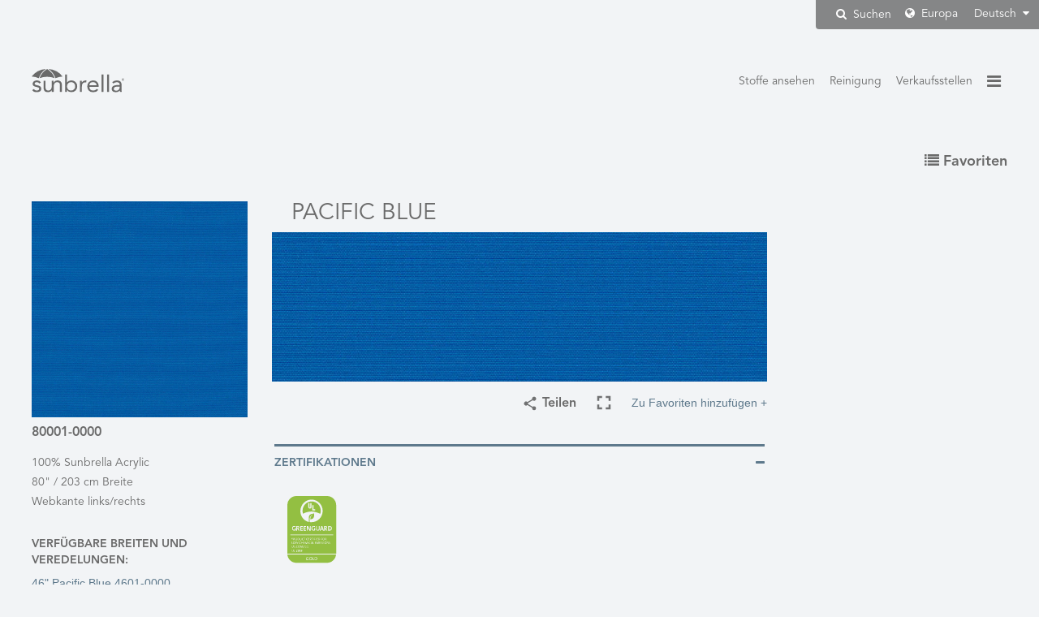

--- FILE ---
content_type: text/html; charset=UTF-8
request_url: https://global.sunbrella.com/de/fabrics/item/424/80001-0000/Pacific-Blue
body_size: 9795
content:
<!doctype html>
<html lang="de" dir="ltr">
<head>

	
		<!-- GOOGLE TAG MANAGER -->
	<script>
		(function(w,d,s,l,i){w[l]=w[l]||[];w[l].push({'gtm.start':
		new Date().getTime(),event:'gtm.js'});var f=d.getElementsByTagName(s)[0],
		j=d.createElement(s),dl=l!='dataLayer'?'&l='+l:'';j.async=true;j.src=
		'https://www.googletagmanager.com/gtm.js?id='+i+dl;f.parentNode.insertBefore(j,f);
		})(window,document,'script','dataLayer','GTM-NC88XG7');
	</script>
	<!-- Pinterest Tag -->
	<script>
	!function(e){if(!window.pintrk){window.pintrk = function () {
	window.pintrk.queue.push(Array.prototype.slice.call(arguments))};var
	      n=window.pintrk;n.queue=[],n.version="3.0";var
	      t=document.createElement("script");t.async=!0,t.src=e;var
	      r=document.getElementsByTagName("script")[0];
	      r.parentNode.insertBefore(t,r)}}("https://s.pinimg.com/ct/core.js");
	pintrk('load', '2613938867745', {em: ''});
	pintrk('page');
	</script>
	<noscript>
	<img src="https://ct.pinterest.com/v3/?tid=2613938867745&pd[em]=&noscript=1" height="1" width="1" style="display:none;" alt="" />
	</noscript>
	<!-- end Pinterest Tag -->


	<meta http-equiv="Content-Type" content="text/html; charset=utf-8">
	<meta http-equiv="X-UA-Compatible" content="IE=edge">
	<meta name="viewport" content="width=device-width, initial-scale=1, user-scalable=no">

		<meta name="format-detection" content="telephone=no">

	<title>Pacific Blue 80001-0000 Sunbrella-Stoff</title>
	<meta name="description" content="Detaillierte Informationen zum Sunbrella-Stoff ansehen Pacific Blue, Modellnummer 80001-0000">

	<link href="https://cdn.glenraven.net/sb2016/img/favicon/favicon.ico" type="image/x-icon" rel="icon"/><link href="https://cdn.glenraven.net/sb2016/img/favicon/favicon.ico" type="image/x-icon" rel="shortcut icon"/>
	<link rel="apple-touch-icon" sizes="57x57" href="https://cdn.glenraven.net/sb2016/img/favicon/apple-icon-57x57.png">
	<link rel="apple-touch-icon" sizes="60x60" href="https://cdn.glenraven.net/sb2016/img/favicon/apple-icon-60x60.png">
	<link rel="apple-touch-icon" sizes="72x72" href="https://cdn.glenraven.net/sb2016/img/favicon/apple-icon-72x72.png">
	<link rel="apple-touch-icon" sizes="76x76" href="https://cdn.glenraven.net/sb2016/img/favicon/apple-icon-76x76.png">
	<link rel="apple-touch-icon" sizes="114x114" href="https://cdn.glenraven.net/sb2016/img/favicon/apple-icon-114x114.png">
	<link rel="apple-touch-icon" sizes="120x120" href="https://cdn.glenraven.net/sb2016/img/favicon/apple-icon-120x120.png">
	<link rel="apple-touch-icon" sizes="144x144" href="https://cdn.glenraven.net/sb2016/img/favicon/apple-icon-144x144.png">
	<link rel="apple-touch-icon" sizes="152x152" href="https://cdn.glenraven.net/sb2016/img/favicon/apple-icon-152x152.png">
	<link rel="apple-touch-icon" sizes="180x180" href="https://cdn.glenraven.net/sb2016/img/favicon/apple-icon-180x180.png">
	<link rel="icon" type="image/png" sizes="192x192" href="https://cdn.glenraven.net/sb2016/img/favicon/android-icon-192x192.png">
	<link rel="icon" type="image/png" sizes="32x32" href="https://cdn.glenraven.net/sb2016/img/favicon/favicon-32x32.png">
	<link rel="icon" type="image/png" sizes="96x96" href="https://cdn.glenraven.net/sb2016/img/favicon/favicon-96x96.png">
	<link rel="icon" type="image/png" sizes="16x16" href="https://cdn.glenraven.net/sb2016/img/favicon/favicon-16x16.png">
	<link rel="manifest" href="https://cdn.glenraven.net/sb2016/img/favicon/manifest.json">
	<meta name="msapplication-TileColor" content="#ffffff">
	<meta name="msapplication-TileImage" content="https://cdn.glenraven.net/sb2016/img/favicon/ms-icon-144x144.png">
	<meta name="theme-color" content="#ffffff">

	
	<link rel="stylesheet" type="text/css" href="/css/plugins/bootstrap.min.css?1757535846"/>
	<link rel="stylesheet" type="text/css" href="/css/plugins/bootstrap-xl.min.css?1757535845"/>
	<link rel="stylesheet" type="text/css" href="/css/plugins/font-awesome.min.css?1757535845"/>
	<link rel="stylesheet" type="text/css" href="/css/plugins/animate.min.css?1757535845"/>
	<link rel="stylesheet" type="text/css" href="/css/glen-raven-base.css?1757535845"/>
	<link rel="stylesheet" type="text/css" href="/css/glen-raven-theme.css?1757535845"/>
	<link rel="stylesheet" type="text/css" href="/css/glen-raven-shared.css?1757535845"/>


	<link rel="stylesheet" type="text/css" href="/css/print.css?1757535845" media="print"/>
<link rel="stylesheet" type="text/css" href="/css/fabrics.css?1757535845"/><link rel="stylesheet" type="text/css" href="/css/plugins/dataTables.bootstrap.min.css?1757535845"/><link rel="stylesheet" type="text/css" href="/css/plugins/parsley.min.css?1757535845"/><link rel="stylesheet" type="text/css" href="/css/search-nav-alt.css?1757535845"/>
<link rel='alternate' hreflang='de' href='http://global.sunbrella.com/de/fabrics/item/424/80001-0000/Pacific-Blue'>
<link rel='alternate' hreflang='en-us' href='http://global.sunbrella.com/en-us/fabrics/item/424/80001-0000/Pacific-Blue'>
<link rel='alternate' hreflang='es-mx' href='http://global.sunbrella.com/es-mx/fabrics/item/424/80001-0000/Pacific-Blue'>
<link rel='alternate' hreflang='fr-fr' href='http://global.sunbrella.com/fr-fr/fabrics/item/424/80001-0000/Pacific-Blue'>
<link rel='alternate' hreflang='it' href='http://global.sunbrella.com/it/fabrics/item/424/80001-0000/Pacific-Blue'>
<link rel='alternate' hreflang='nl' href='http://global.sunbrella.com/nl/fabrics/item/424/80001-0000/Pacific-Blue'>
<link rel='alternate' hreflang='pl' href='http://global.sunbrella.com/pl/fabrics/item/424/80001-0000/Pacific-Blue'>
<link rel='alternate' hreflang='pt-br' href='http://global.sunbrella.com/pt-br/fabrics/item/424/80001-0000/Pacific-Blue'>
<link rel='alternate' hreflang='sv' href='http://global.sunbrella.com/sv/fabrics/item/424/80001-0000/Pacific-Blue'>
<link rel='alternate' hreflang='vi' href='http://global.sunbrella.com/vi/fabrics/item/424/80001-0000/Pacific-Blue'>
<link rel='alternate' hreflang='tr' href='http://global.sunbrella.com/tr/fabrics/item/424/80001-0000/Pacific-Blue'>
<link rel='alternate' hreflang='ru' href='http://global.sunbrella.com/ru/fabrics/item/424/80001-0000/Pacific-Blue'>
<link rel='alternate' hreflang='ar' href='http://global.sunbrella.com/ar/fabrics/item/424/80001-0000/Pacific-Blue'>
<link rel='alternate' hreflang='th' href='http://global.sunbrella.com/th/fabrics/item/424/80001-0000/Pacific-Blue'>
<link rel='alternate' hreflang='zh-hans' href='http://global.sunbrella.com/zh-hans/fabrics/item/424/80001-0000/Pacific-Blue'>
<link rel='alternate' hreflang='ja' href='http://global.sunbrella.com/ja/fabrics/item/424/80001-0000/Pacific-Blue'>

	<link rel="canonical" href="https://global.sunbrella.com/de/fabrics/item/424/80001-0000/Pacific-Blue">
</head>

<body class="de fabrics item 424 80001-0000 Pacific-Blue dark-blue">

	<!-- Google Tag Manager (noscript) -->
	<noscript><iframe src="https://www.googletagmanager.com/ns.html?id=GTM-NC88XG7" height="0" width="0" style="display:none;visibility:hidden"></iframe></noscript>
	<!-- End Google Tag Manager (noscript) -->

		<div id="language" class="dis-none" data-language="German"></div>

	
		<div class="position-relative">
		<div class="region-language desktop-region-language hidden-xs">
		
<form method="GET" action="/de/search" role="search" class="dis-inline-block vert-align-middle form-search hidden">
    <div class="input-group">
        <input name="keywords" type="text" value="" class="form-control input-search-tr">
        <span class="input-group-btn">
            <button type="submit" class="btn btn-search-tr">
                <i class="fa fa-search "></i>
            </button><!-- /.btn.btn-search-tr -->
        </span><!-- /.input-group-btn -->
    </div> <!-- /.input-group -->
</form>

    <button type="button" class="btn btn-search-tr btn-search-modal">
        <i class="fa fa-search padding-r-4"></i>
        Suchen    </button>
    			<div class="selector-rl selector-region">
				<i class="fa fa-globe selector-rl"></i> Europa			</div><!-- /.selector-region -->
			<div class="selector-rl selector-language">
				Deutsch <i class="fa fa-caret-down selector-rl"></i>
			</div><!-- /.selector-language -->
		</div><!-- /.region-language -->
	</div><!-- /.position-relative -->
	
<div id="content" class="content">
		
<div id="languageSet" class="dis-none">de</div>
<div id="addText" class="dis-none">Zu Favoriten hinzufügen</div>
<div id="removeText" class="dis-none">Von Favoriten entfernen</div>
<div id="searchResultsText" class="dis-none">Stoffe, die den Suchergebnissen entsprechen</div>

<div class="container-fluid-max-width">
	<div class="row">
		<div class="col-xs-4">
			<div class="logo-container">
				<a href="/"><img class="logo" src="https://cdn.glenraven.net/sb2016/img/logos/sunbrella-grey.svg"></a>
			</div><!-- /.logo -->
		</div><!-- /.col-xs-4 -->
		<div class="col-xs-8">
			    <nav class="menu-top-right">
        <ul class="nav nav-pills">
            <li class="accent-bottom cap-first-letter hidden-xs">
                <a href="/de/fabrics/recommended-uses" title="Stoffe ansehen">Stoffe ansehen</a>
            </li>
            <li class="accent-bottom cap-first-letter hidden-xs">
                <a href="/de/how-to-clean" title="Reinigung">Reinigung</a>
            </li>
            <li class="accent-bottom cap-first-letter hidden-xs">
                <a href="/de/where-to-buy" title="Verkaufsstellen">Verkaufsstellen</a>
            </li>
            <li class="burger">
                <a href="#" class="show-utility accent-color-hover"><i class="fa fa-bars"></i></a>
            </li>
        </ul>
    </nav>
<div class="nav-utility duration400 animated fabrics-item-424-80001-0000-Pacific-Blue fadeOutRight">
    <div id="hide-utility" class="fabrics-item-424-80001-0000-Pacific-Blue accent-color">&times;</div>
    <nav class="nav-region-language region-language visible-xs visible-sm">
        <div class="selector-region">
            <i class="fa fa-globe"></i> Europa        </div><!-- /.selector-region -->
        <div class="selector-language">
            Deutsch <i class="fa fa-caret-down"></i>
        </div><!-- /.selector-language -->
        
<form method="GET" action="/de/search" role="search" class="visible-xs">
    <div class="input-group">
        <input name="keywords" type="text" value="" class="form-control input-search-tr">
        <span class="input-group-btn">
            <button type="submit" class="btn btn-search-tr">
                <i class="fa fa-search "></i>
            </button><!-- /.btn.btn-search-tr -->
        </span><!-- /.input-group-btn -->
    </div> <!-- /.input-group -->
</form>

    </nav>

    <nav>
<div class="menu-right menu-right-parent margin-b-8 text-capitalize">Textilien</div>
<ul>
	<li><a class="menu-right menu-right-child">Polstermöbel</a></li>
	<li>
		<ul class="margin-b-16">
			<li><a href="/de/textiles/upholstery/for-the-home" class="menu-right menu-right-grandchild" target="_parent" title="für Zuhause">für Zuhause</a></li>
		</ul>
	</li>
		<li><a class="menu-right menu-right-child">Bootsbau</a></li>
	<li>
		<ul class="margin-b-16">
			<li><a href="/de/textiles/marine/marine-canvas" class="menu-right menu-right-grandchild" target="_parent" title="Canvas">Canvas</a></li>
			<li><a href="/de/textiles/marine/marine-upholstery" class="menu-right menu-right-grandchild" target="_parent" title="Polstermöbel">Polstermöbel</a></li>
		</ul>
	</li>
</ul>
<ul>
	<li><a href="/de/fabrics/recommended-uses" target="_parent" class="menu-right text-capitalize" title="Stoffe ansehen">Stoffe ansehen</a></li>
	<li><a href="/de/how-to-clean" target="_parent" class="menu-right text-capitalize" title="Reinigung">Reinigung</a></li>
	<li><a href="/de/where-to-buy" target="_parent" class="menu-right text-capitalize" title="Verkaufsstellen">Verkaufsstellen</a></li>
</ul>
</nav>

    <div id="languages" class="region-language dis-none">
        <p>Sprache auswählen</p>
        <ul><li><a href="/de/fabrics/item/424/80001-0000/Pacific-Blue" title="Deutsch" class="current">Deutsch</a></li><li><a href="/en-us/fabrics/item/424/80001-0000/Pacific-Blue" title="English (US)" class="">English (US)</a></li><li><a href="/es-mx/fabrics/item/424/80001-0000/Pacific-Blue" title="Español" class="">Español</a></li><li><a href="/fr-fr/fabrics/item/424/80001-0000/Pacific-Blue" title="Français" class="">Français</a></li><li><a href="/it/fabrics/item/424/80001-0000/Pacific-Blue" title="Italiano" class="">Italiano</a></li><li><a href="/nl/fabrics/item/424/80001-0000/Pacific-Blue" title="Nederlands" class="">Nederlands</a></li><li><a href="/pl/fabrics/item/424/80001-0000/Pacific-Blue" title="Polski" class="">Polski</a></li><li><a href="/pt-br/fabrics/item/424/80001-0000/Pacific-Blue" title="Português" class="">Português</a></li><li><a href="/sv/fabrics/item/424/80001-0000/Pacific-Blue" title="Svenska" class="">Svenska</a></li><li><a href="/vi/fabrics/item/424/80001-0000/Pacific-Blue" title="Tiếng Việt" class="">Tiếng Việt</a></li><li><a href="/tr/fabrics/item/424/80001-0000/Pacific-Blue" title="Türkçe" class="">Türkçe</a></li><li><a href="/ru/fabrics/item/424/80001-0000/Pacific-Blue" title="русский язык" class="">русский язык</a></li><li><a href="/ar/fabrics/item/424/80001-0000/Pacific-Blue" title="العَرَبِيةُ" class="">العَرَبِيةُ</a></li><li><a href="/th/fabrics/item/424/80001-0000/Pacific-Blue" title="ไทย" class="">ไทย</a></li><li><a href="/zh-hans/fabrics/item/424/80001-0000/Pacific-Blue" title="中文" class="">中文</a></li><li><a href="/ja/fabrics/item/424/80001-0000/Pacific-Blue" title="日本語" class="">日本語</a></li></ul>    </div><!-- /#languages -->

        <div id="regions" class="region-language dis-none">
        <p>Region auswählen</p>
                    <div class="region-header" data-toggle="collapse" data-target="#collapse1" role="button">Nordamerika</div>
            <div class="region-content collapse" id="collapse1">
                <ul>
                <li><a href="/de/region/select?country=AI" class="" title="Anguilla">Anguilla</a></li><li><a href="/de/region/select?country=AG" class="" title="Antigua and Barbuda">Antigua and Barbuda</a></li><li><a href="/de/region/select?country=AW" class="" title="Aruba">Aruba</a></li><li><a href="/de/region/select?country=BS" class="" title="Bahamas, The">Bahamas, The</a></li><li><a href="/de/region/select?country=BB" class="" title="Barbados">Barbados</a></li><li><a href="/de/region/select?country=BM" class="" title="Bermuda">Bermuda</a></li><li><a href="/de/region/select?country=BQ" class="" title="Bonaire, Sint Eustatius and Saba">Bonaire, Sint Eustatius and Saba</a></li><li><a href="/de/region/select?country=VG" class="" title="British Virgin Islands">British Virgin Islands</a></li><li><a href="/de/region/select?country=CA" class="" title="Canada">Canada</a></li><li><a href="/de/region/select?country=KY" class="" title="Cayman Islands">Cayman Islands</a></li><li><a href="/de/region/select?country=CU" class="" title="Cuba">Cuba</a></li><li><a href="/de/region/select?country=CW" class="" title="Curacao">Curacao</a></li><li><a href="/de/region/select?country=DM" class="" title="Dominica">Dominica</a></li><li><a href="/de/region/select?country=DO" class="" title="Dominican Republic">Dominican Republic</a></li><li><a href="/de/region/select?country=GL" class="" title="Greenland">Greenland</a></li><li><a href="/de/region/select?country=GD" class="" title="Grenada">Grenada</a></li><li><a href="/de/region/select?country=GP" class="" title="Guadeloupe">Guadeloupe</a></li><li><a href="/de/region/select?country=HT" class="" title="Haiti">Haiti</a></li><li><a href="/de/region/select?country=JM" class="" title="Jamaica">Jamaica</a></li><li><a href="/de/region/select?country=MQ" class="" title="Martinique">Martinique</a></li><li><a href="/de/region/select?country=MX" class="" title="Mexico">Mexico</a></li><li><a href="/de/region/select?country=PR" class="" title="Puerto Rico">Puerto Rico</a></li><li><a href="/de/region/select?country=BL" class="" title="Saint Barthelemy">Saint Barthelemy</a></li><li><a href="/de/region/select?country=KN" class="" title="Saint Kitts and Nevis">Saint Kitts and Nevis</a></li><li><a href="/de/region/select?country=LC" class="" title="Saint Lucia">Saint Lucia</a></li><li><a href="/de/region/select?country=MF" class="" title="Saint Martin">Saint Martin</a></li><li><a href="/de/region/select?country=VC" class="" title="Saint Vincent and the Grenadines">Saint Vincent and the Grenadines</a></li><li><a href="/de/region/select?country=SX" class="" title="Sint Maarten">Sint Maarten</a></li><li><a href="/de/region/select?country=TT" class="" title="Trinidad and Tobago">Trinidad and Tobago</a></li><li><a href="/de/region/select?country=TC" class="" title="Turks and Caicos Islands">Turks and Caicos Islands</a></li><li><a href="https://www.sunbrella.com/?US_Website_Redirect=1" class="">United States</a></li><li><a href="/de/region/select?country=VI" class="" title="US Virgin Islands">US Virgin Islands</a></li>                </ul>
            </div><!-- /.region-content -->
                        <div class="region-header" data-toggle="collapse" data-target="#collapse2" role="button">Lateinamerika</div>
            <div class="region-content collapse" id="collapse2">
                <ul>
                <li><a href="/de/region/select?country=AR" class="" title="Argentina">Argentina</a></li><li><a href="/de/region/select?country=BZ" class="" title="Belize">Belize</a></li><li><a href="/de/region/select?country=BO" class="" title="Bolivia">Bolivia</a></li><li><a href="/de/region/select?country=BR" class="" title="Brazil">Brazil</a></li><li><a href="/de/region/select?country=CL" class="" title="Chile">Chile</a></li><li><a href="/de/region/select?country=CO" class="" title="Colombia">Colombia</a></li><li><a href="/de/region/select?country=CR" class="" title="Costa Rica">Costa Rica</a></li><li><a href="/de/region/select?country=EC" class="" title="Ecuador">Ecuador</a></li><li><a href="/de/region/select?country=SV" class="" title="El Salvador">El Salvador</a></li><li><a href="/de/region/select?country=GF" class="" title="French Guiana">French Guiana</a></li><li><a href="/de/region/select?country=GT" class="" title="Guatemala">Guatemala</a></li><li><a href="/de/region/select?country=GY" class="" title="Guyana">Guyana</a></li><li><a href="/de/region/select?country=HN" class="" title="Honduras">Honduras</a></li><li><a href="/de/region/select?country=NI" class="" title="Nicaragua">Nicaragua</a></li><li><a href="/de/region/select?country=PA" class="" title="Panama">Panama</a></li><li><a href="/de/region/select?country=PY" class="" title="Paraguay">Paraguay</a></li><li><a href="/de/region/select?country=PE" class="" title="Peru">Peru</a></li><li><a href="/de/region/select?country=SR" class="" title="Suriname">Suriname</a></li><li><a href="/de/region/select?country=UY" class="" title="Uruguay">Uruguay</a></li><li><a href="/de/region/select?country=VE" class="" title="Venezuela">Venezuela</a></li>                </ul>
            </div><!-- /.region-content -->
                        <div class="region-header" data-toggle="collapse" data-target="#collapse3" role="button">Europa</div>
            <div class="region-content collapse" id="collapse3">
                <ul>
                <li><a href="https://sunbrella.dickson-constant.com/en/?utm_source=global_sunbrella&amp;utm_medium=redirect&amp;utm_campaign=brand_segmentation">Albania</a></li><li><a href="https://sunbrella.dickson-constant.com/en/?utm_source=global_sunbrella&amp;utm_medium=redirect&amp;utm_campaign=brand_segmentation">Andorra</a></li><li><a href="https://sunbrella.dickson-constant.com/en/?utm_source=global_sunbrella&amp;utm_medium=redirect&amp;utm_campaign=brand_segmentation">Austria</a></li><li><a href="https://sunbrella.dickson-constant.com/en/?utm_source=global_sunbrella&amp;utm_medium=redirect&amp;utm_campaign=brand_segmentation">Belarus</a></li><li><a href="https://sunbrella.dickson-constant.com/en/?utm_source=global_sunbrella&amp;utm_medium=redirect&amp;utm_campaign=brand_segmentation">Belgium</a></li><li><a href="https://sunbrella.dickson-constant.com/en/?utm_source=global_sunbrella&amp;utm_medium=redirect&amp;utm_campaign=brand_segmentation">Bosnia and Herzegovina</a></li><li><a href="https://sunbrella.dickson-constant.com/en/?utm_source=global_sunbrella&amp;utm_medium=redirect&amp;utm_campaign=brand_segmentation">Bulgaria</a></li><li><a href="https://sunbrella.dickson-constant.com/en/?utm_source=global_sunbrella&amp;utm_medium=redirect&amp;utm_campaign=brand_segmentation">Croatia</a></li><li><a href="https://sunbrella.dickson-constant.com/en/?utm_source=global_sunbrella&amp;utm_medium=redirect&amp;utm_campaign=brand_segmentation">Cyprus</a></li><li><a href="https://sunbrella.dickson-constant.com/en/?utm_source=global_sunbrella&amp;utm_medium=redirect&amp;utm_campaign=brand_segmentation">Czech Republic</a></li><li><a href="https://sunbrella.dickson-constant.com/en/?utm_source=global_sunbrella&amp;utm_medium=redirect&amp;utm_campaign=brand_segmentation">Denmark</a></li><li><a href="https://sunbrella.dickson-constant.com/en/?utm_source=global_sunbrella&amp;utm_medium=redirect&amp;utm_campaign=brand_segmentation">Estonia</a></li><li><a href="https://sunbrella.dickson-constant.com/en/?utm_source=global_sunbrella&amp;utm_medium=redirect&amp;utm_campaign=brand_segmentation">Faroe Islands</a></li><li><a href="https://sunbrella.dickson-constant.com/en/?utm_source=global_sunbrella&amp;utm_medium=redirect&amp;utm_campaign=brand_segmentation">Finland</a></li><li><a href="https://sunbrella.dickson-constant.com/en/?utm_source=global_sunbrella&amp;utm_medium=redirect&amp;utm_campaign=brand_segmentation">France</a></li><li><a href="https://sunbrella.dickson-constant.com/en/?utm_source=global_sunbrella&amp;utm_medium=redirect&amp;utm_campaign=brand_segmentation">Germany</a></li><li><a href="https://sunbrella.dickson-constant.com/en/?utm_source=global_sunbrella&amp;utm_medium=redirect&amp;utm_campaign=brand_segmentation">Gibraltar</a></li><li><a href="https://sunbrella.dickson-constant.com/en/?utm_source=global_sunbrella&amp;utm_medium=redirect&amp;utm_campaign=brand_segmentation">Greece</a></li><li><a href="https://sunbrella.dickson-constant.com/en/?utm_source=global_sunbrella&amp;utm_medium=redirect&amp;utm_campaign=brand_segmentation">Hungary</a></li><li><a href="https://sunbrella.dickson-constant.com/en/?utm_source=global_sunbrella&amp;utm_medium=redirect&amp;utm_campaign=brand_segmentation">Iceland</a></li><li><a href="https://sunbrella.dickson-constant.com/en/?utm_source=global_sunbrella&amp;utm_medium=redirect&amp;utm_campaign=brand_segmentation">Ireland</a></li><li><a href="https://sunbrella.dickson-constant.com/en/?utm_source=global_sunbrella&amp;utm_medium=redirect&amp;utm_campaign=brand_segmentation">Italy</a></li><li><a href="https://sunbrella.dickson-constant.com/en/?utm_source=global_sunbrella&amp;utm_medium=redirect&amp;utm_campaign=brand_segmentation">Kosovo</a></li><li><a href="https://sunbrella.dickson-constant.com/en/?utm_source=global_sunbrella&amp;utm_medium=redirect&amp;utm_campaign=brand_segmentation">Latvia</a></li><li><a href="https://sunbrella.dickson-constant.com/en/?utm_source=global_sunbrella&amp;utm_medium=redirect&amp;utm_campaign=brand_segmentation">Liechtenstein</a></li><li><a href="https://sunbrella.dickson-constant.com/en/?utm_source=global_sunbrella&amp;utm_medium=redirect&amp;utm_campaign=brand_segmentation">Lithuania</a></li><li><a href="https://sunbrella.dickson-constant.com/en/?utm_source=global_sunbrella&amp;utm_medium=redirect&amp;utm_campaign=brand_segmentation">Luxembourg</a></li><li><a href="https://sunbrella.dickson-constant.com/en/?utm_source=global_sunbrella&amp;utm_medium=redirect&amp;utm_campaign=brand_segmentation">Macedonia</a></li><li><a href="https://sunbrella.dickson-constant.com/en/?utm_source=global_sunbrella&amp;utm_medium=redirect&amp;utm_campaign=brand_segmentation">Malta</a></li><li><a href="https://sunbrella.dickson-constant.com/en/?utm_source=global_sunbrella&amp;utm_medium=redirect&amp;utm_campaign=brand_segmentation">Moldova</a></li><li><a href="https://sunbrella.dickson-constant.com/en/?utm_source=global_sunbrella&amp;utm_medium=redirect&amp;utm_campaign=brand_segmentation">Monaco</a></li><li><a href="https://sunbrella.dickson-constant.com/en/?utm_source=global_sunbrella&amp;utm_medium=redirect&amp;utm_campaign=brand_segmentation">Montenegro</a></li><li><a href="https://sunbrella.dickson-constant.com/en/?utm_source=global_sunbrella&amp;utm_medium=redirect&amp;utm_campaign=brand_segmentation">Netherlands</a></li><li><a href="https://sunbrella.dickson-constant.com/en/?utm_source=global_sunbrella&amp;utm_medium=redirect&amp;utm_campaign=brand_segmentation">Norway</a></li><li><a href="https://sunbrella.dickson-constant.com/en/?utm_source=global_sunbrella&amp;utm_medium=redirect&amp;utm_campaign=brand_segmentation">Poland</a></li><li><a href="https://sunbrella.dickson-constant.com/en/?utm_source=global_sunbrella&amp;utm_medium=redirect&amp;utm_campaign=brand_segmentation">Portugal</a></li><li><a href="https://sunbrella.dickson-constant.com/en/?utm_source=global_sunbrella&amp;utm_medium=redirect&amp;utm_campaign=brand_segmentation">Romania</a></li><li><a href="https://sunbrella.dickson-constant.com/en/?utm_source=global_sunbrella&amp;utm_medium=redirect&amp;utm_campaign=brand_segmentation">Russia</a></li><li><a href="https://sunbrella.dickson-constant.com/en/?utm_source=global_sunbrella&amp;utm_medium=redirect&amp;utm_campaign=brand_segmentation">San Marino</a></li><li><a href="https://sunbrella.dickson-constant.com/en/?utm_source=global_sunbrella&amp;utm_medium=redirect&amp;utm_campaign=brand_segmentation">Serbia </a></li><li><a href="https://sunbrella.dickson-constant.com/en/?utm_source=global_sunbrella&amp;utm_medium=redirect&amp;utm_campaign=brand_segmentation">Slovakia</a></li><li><a href="https://sunbrella.dickson-constant.com/en/?utm_source=global_sunbrella&amp;utm_medium=redirect&amp;utm_campaign=brand_segmentation">Slovenia</a></li><li><a href="https://sunbrella.dickson-constant.com/en/?utm_source=global_sunbrella&amp;utm_medium=redirect&amp;utm_campaign=brand_segmentation">Spain</a></li><li><a href="https://sunbrella.dickson-constant.com/en/?utm_source=global_sunbrella&amp;utm_medium=redirect&amp;utm_campaign=brand_segmentation">Sweden</a></li><li><a href="https://sunbrella.dickson-constant.com/en/?utm_source=global_sunbrella&amp;utm_medium=redirect&amp;utm_campaign=brand_segmentation">Switzerland</a></li><li><a href="https://sunbrella.dickson-constant.com/en/?utm_source=global_sunbrella&amp;utm_medium=redirect&amp;utm_campaign=brand_segmentation">Ukraine</a></li><li><a href="https://sunbrella.dickson-constant.com/en/?utm_source=global_sunbrella&amp;utm_medium=redirect&amp;utm_campaign=brand_segmentation">United Kingdom</a></li><li><a href="https://sunbrella.dickson-constant.com/en/?utm_source=global_sunbrella&amp;utm_medium=redirect&amp;utm_campaign=brand_segmentation">Vatican City</a></li>                </ul>
            </div><!-- /.region-content -->
                        <div class="region-header" data-toggle="collapse" data-target="#collapse4" role="button">Asien</div>
            <div class="region-content collapse" id="collapse4">
                <ul>
                <li><a href="/de/region/select?country=AF" class="" title="Afghanistan">Afghanistan</a></li><li><a href="/de/region/select?country=AM" class="" title="Armenia">Armenia</a></li><li><a href="/de/region/select?country=AZ" class="" title="Azerbaijan">Azerbaijan</a></li><li><a href="/de/region/select?country=BH" class="" title="Bahrain">Bahrain</a></li><li><a href="/de/region/select?country=BD" class="" title="Bangladesh">Bangladesh</a></li><li><a href="/de/region/select?country=BT" class="" title="Bhutan">Bhutan</a></li><li><a href="/de/region/select?country=BN" class="" title="Brunei">Brunei</a></li><li><a href="/de/region/select?country=KH" class="" title="Cambodia">Cambodia</a></li><li><a href="/de/region/select?country=CN" class="" title="China">China</a></li><li><a href="/de/region/select?country=TL" class="" title="East Timor">East Timor</a></li><li><a href="/de/region/select?country=GE" class="" title="Georgia">Georgia</a></li><li><a href="/de/region/select?country=HK" class="" title="Hong Kong">Hong Kong</a></li><li><a href="/de/region/select?country=IN" class="" title="India">India</a></li><li><a href="/de/region/select?country=ID" class="" title="Indonesia">Indonesia</a></li><li><a href="/de/region/select?country=IR" class="" title="Iran">Iran</a></li><li><a href="/de/region/select?country=IQ" class="" title="Iraq">Iraq</a></li><li><a href="/de/region/select?country=IL" class="" title="Israel">Israel</a></li><li><a href="/de/region/select?country=JP" class="" title="Japan">Japan</a></li><li><a href="/de/region/select?country=JO" class="" title="Jordan">Jordan</a></li><li><a href="/de/region/select?country=KZ" class="" title="Kazakhstan">Kazakhstan</a></li><li><a href="/de/region/select?country=KR" class="" title="Korea">Korea</a></li><li><a href="/de/region/select?country=KW" class="" title="Kuwait">Kuwait</a></li><li><a href="/de/region/select?country=KG" class="" title="Kyrgyzstan">Kyrgyzstan</a></li><li><a href="/de/region/select?country=LA" class="" title="Laos">Laos</a></li><li><a href="/de/region/select?country=LB" class="" title="Lebanon">Lebanon</a></li><li><a href="/de/region/select?country=MO" class="" title="Macau">Macau</a></li><li><a href="/de/region/select?country=MY" class="" title="Malaysia">Malaysia</a></li><li><a href="/de/region/select?country=MV" class="" title="Maldives">Maldives</a></li><li><a href="/de/region/select?country=MN" class="" title="Mongolia">Mongolia</a></li><li><a href="/de/region/select?country=MM" class="" title="Myanmar">Myanmar</a></li><li><a href="/de/region/select?country=NP" class="" title="Nepal">Nepal</a></li><li><a href="/de/region/select?country=OM" class="" title="Oman">Oman</a></li><li><a href="/de/region/select?country=PK" class="" title="Pakistan">Pakistan</a></li><li><a href="/de/region/select?country=PS" class="" title="Palestine">Palestine</a></li><li><a href="/de/region/select?country=PH" class="" title="Philippines">Philippines</a></li><li><a href="/de/region/select?country=QA" class="" title="Qatar">Qatar</a></li><li><a href="/de/region/select?country=SA" class="" title="Saudi Arabia">Saudi Arabia</a></li><li><a href="/de/region/select?country=SG" class="" title="Singapore">Singapore</a></li><li><a href="/de/region/select?country=LK" class="" title="Sri Lanka">Sri Lanka</a></li><li><a href="/de/region/select?country=SY" class="" title="Syria">Syria</a></li><li><a href="/de/region/select?country=TW" class="" title="Taiwan">Taiwan</a></li><li><a href="/de/region/select?country=TJ" class="" title="Tajikistan">Tajikistan</a></li><li><a href="/de/region/select?country=TH" class="" title="Thailand">Thailand</a></li><li><a href="/de/region/select?country=TR" class="" title="Turkey">Turkey</a></li><li><a href="/de/region/select?country=TM" class="" title="Turkmenistan">Turkmenistan</a></li><li><a href="/de/region/select?country=AE" class="" title="United Arab Emirates">United Arab Emirates</a></li><li><a href="/de/region/select?country=UZ" class="" title="Uzbekistan">Uzbekistan</a></li><li><a href="/de/region/select?country=VN" class="" title="Vietnam">Vietnam</a></li><li><a href="/de/region/select?country=YE" class="" title="Yemen">Yemen</a></li>                </ul>
            </div><!-- /.region-content -->
                        <div class="region-header" data-toggle="collapse" data-target="#collapse5" role="button">Ozeanien</div>
            <div class="region-content collapse" id="collapse5">
                <ul>
                <li><a href="/de/region/select?country=AS" class="" title="American Samoa">American Samoa</a></li><li><a href="/de/region/select?country=AU" class="" title="Australia">Australia</a></li><li><a href="/de/region/select?country=CC" class="" title="Cocos (Keeling) Islands">Cocos (Keeling) Islands</a></li><li><a href="/de/region/select?country=CK" class="" title="Cook Islands">Cook Islands</a></li><li><a href="/de/region/select?country=FJ" class="" title="Fiji">Fiji</a></li><li><a href="/de/region/select?country=PF" class="" title="French Polynesia">French Polynesia</a></li><li><a href="/de/region/select?country=GU" class="" title="Guam">Guam</a></li><li><a href="/de/region/select?country=MH" class="" title="Marshall Islands">Marshall Islands</a></li><li><a href="/de/region/select?country=NC" class="" title="New Caledonia">New Caledonia</a></li><li><a href="/de/region/select?country=NZ" class="" title="New Zealand">New Zealand</a></li><li><a href="/de/region/select?country=MP" class="" title="Northern Mariana Islands">Northern Mariana Islands</a></li><li><a href="/de/region/select?country=PW" class="" title="Palau">Palau</a></li><li><a href="/de/region/select?country=PG" class="" title="Papua New Guinea">Papua New Guinea</a></li><li><a href="/de/region/select?country=WS" class="" title="Samoa">Samoa</a></li><li><a href="/de/region/select?country=SB" class="" title="Solomon Islands">Solomon Islands</a></li><li><a href="/de/region/select?country=TK" class="" title="Tokelau">Tokelau</a></li><li><a href="/de/region/select?country=TO" class="" title="Tonga">Tonga</a></li><li><a href="/de/region/select?country=VU" class="" title="Vanuatu">Vanuatu</a></li>                </ul>
            </div><!-- /.region-content -->
                        <div class="region-header" data-toggle="collapse" data-target="#collapse6" role="button">Afrika</div>
            <div class="region-content collapse" id="collapse6">
                <ul>
                <li><a href="/de/region/select?country=DZ" class="" title="Algeria">Algeria</a></li><li><a href="/de/region/select?country=AO" class="" title="Angola">Angola</a></li><li><a href="/de/region/select?country=BJ" class="" title="Benin">Benin</a></li><li><a href="/de/region/select?country=BW" class="" title="Botswana">Botswana</a></li><li><a href="/de/region/select?country=BF" class="" title="Burkina Faso">Burkina Faso</a></li><li><a href="/de/region/select?country=BI" class="" title="Burundi">Burundi</a></li><li><a href="/de/region/select?country=CM" class="" title="Cameroon">Cameroon</a></li><li><a href="/de/region/select?country=CV" class="" title="Cape Verde">Cape Verde</a></li><li><a href="/de/region/select?country=CF" class="" title="Central African Republic">Central African Republic</a></li><li><a href="/de/region/select?country=TD" class="" title="Chad">Chad</a></li><li><a href="/de/region/select?country=KM" class="" title="Comoros">Comoros</a></li><li><a href="/de/region/select?country=CD" class="" title="Congo, Democratic Republic of the">Congo, Democratic Republic of the</a></li><li><a href="/de/region/select?country=CG" class="" title="Congo, Republic of the">Congo, Republic of the</a></li><li><a href="/de/region/select?country=DJ" class="" title="Djibouti">Djibouti</a></li><li><a href="/de/region/select?country=EG" class="" title="Egypt">Egypt</a></li><li><a href="/de/region/select?country=GQ" class="" title="Equatorial Guinea">Equatorial Guinea</a></li><li><a href="/de/region/select?country=ER" class="" title="Eritrea">Eritrea</a></li><li><a href="/de/region/select?country=ET" class="" title="Ethiopia">Ethiopia</a></li><li><a href="/de/region/select?country=GA" class="" title="Gabon">Gabon</a></li><li><a href="/de/region/select?country=GM" class="" title="Gambia, The">Gambia, The</a></li><li><a href="/de/region/select?country=GH" class="" title="Ghana">Ghana</a></li><li><a href="/de/region/select?country=GN" class="" title="Guinea">Guinea</a></li><li><a href="/de/region/select?country=GW" class="" title="Guinea-Bissau">Guinea-Bissau</a></li><li><a href="/de/region/select?country=CI" class="" title="Ivory Coast">Ivory Coast</a></li><li><a href="/de/region/select?country=KE" class="" title="Kenya">Kenya</a></li><li><a href="/de/region/select?country=LS" class="" title="Lesotho">Lesotho</a></li><li><a href="/de/region/select?country=LR" class="" title="Liberia">Liberia</a></li><li><a href="/de/region/select?country=LY" class="" title="Libya">Libya</a></li><li><a href="/de/region/select?country=MG" class="" title="Madagascar">Madagascar</a></li><li><a href="/de/region/select?country=MW" class="" title="Malawi">Malawi</a></li><li><a href="/de/region/select?country=ML" class="" title="Mali">Mali</a></li><li><a href="/de/region/select?country=MR" class="" title="Mauritania">Mauritania</a></li><li><a href="/de/region/select?country=MU" class="" title="Mauritius">Mauritius</a></li><li><a href="/de/region/select?country=YT" class="" title="Mayotte">Mayotte</a></li><li><a href="/de/region/select?country=MA" class="" title="Morocco">Morocco</a></li><li><a href="/de/region/select?country=MZ" class="" title="Mozambique">Mozambique</a></li><li><a href="/de/region/select?country=NA" class="" title="Namibia">Namibia</a></li><li><a href="/de/region/select?country=NE" class="" title="Niger">Niger</a></li><li><a href="/de/region/select?country=NG" class="" title="Nigeria">Nigeria</a></li><li><a href="/de/region/select?country=RE" class="" title="Reunion">Reunion</a></li><li><a href="/de/region/select?country=RW" class="" title="Rwanda">Rwanda</a></li><li><a href="/de/region/select?country=ST" class="" title="Sao Tome and Principe">Sao Tome and Principe</a></li><li><a href="/de/region/select?country=SN" class="" title="Senegal">Senegal</a></li><li><a href="/de/region/select?country=SC" class="" title="Seychelles">Seychelles</a></li><li><a href="/de/region/select?country=SL" class="" title="Sierra Leone">Sierra Leone</a></li><li><a href="/de/region/select?country=SO" class="" title="Somalia">Somalia</a></li><li><a href="/de/region/select?country=ZA" class="" title="South Africa">South Africa</a></li><li><a href="/de/region/select?country=SS" class="" title="South Sudan">South Sudan</a></li><li><a href="/de/region/select?country=SD" class="" title="Sudan">Sudan</a></li><li><a href="/de/region/select?country=SZ" class="" title="Swaziland">Swaziland</a></li><li><a href="/de/region/select?country=TZ" class="" title="Tanzania">Tanzania</a></li><li><a href="/de/region/select?country=TG" class="" title="Togo">Togo</a></li><li><a href="/de/region/select?country=TN" class="" title="Tunisia">Tunisia</a></li><li><a href="/de/region/select?country=UG" class="" title="Uganda">Uganda</a></li><li><a href="/de/region/select?country=EH" class="" title="Western Sahara">Western Sahara</a></li><li><a href="/de/region/select?country=ZM" class="" title="Zambia">Zambia</a></li><li><a href="/de/region/select?country=ZW" class="" title="Zimbabwe">Zimbabwe</a></li>                </ul>
            </div><!-- /.region-content -->
                </div><!-- /#languages -->
</div><!-- /.nav-utility -->
		</div><!-- /.col-xs-8 -->
	</div><!-- /.row -->
</div><!-- /.container-fluid-max-width -->

<div class="container-fluid-max-width">
	<div class="row">
		<div class="col-xs-12">
			<div class="back-favorites-wrapper">

				<div class="favorites-action pull-right">
					<a href="/de/fabrics/favorites">
						<i class="fa fa-list"></i> Favoriten						<span class="favorites-count">
												</span>
					</a>
				</div><!-- /.favorites-action -->

				
				<div class="clearfix"></div>
			</div><!-- /.back-favorites-wrapper -->
		</div><!-- /.col-xs-12 -->

		<div class="col-xs-12 col-sm-3">
			<div class="left-column">
				<div class="img-overlay-wrapper">
				<img src="https://cdn.glenraven.net/_img/_rasterize.php?src=/sunbrella/_img/showroom/fabrics/Swatch/80001-0000.jpg&w=450" title="Pacific Blue 80001-0000" alt="Pacific Blue 80001-0000" class="img-responsive detail-swatch" data-toggle="modal" data-target="#zoomImage"/>				</div><!-- /.img-overlay-wrapper -->

								<div class="detail-share-modal visible-xs">
											<div class="detail-share">
							<img src="https://cdn.glenraven.net/sb2016/img/icons/grey-share.svg"> Teilen						</div><!-- /.detail-share -->
						<div class="addthis_responsive_sharing"></div>
					
					<div class="detail-modal" data-toggle="modal" data-target="#zoomImage">
						<img src="https://cdn.glenraven.net/sb2016/img/icons/grey-full-view.svg">
					</div><!-- /.detail-modal -->

											<div class="fav-fabric fav-fabric-long add" data-fabric-id="424" title="Zu Favoriten hinzufügen">
							Zu Favoriten hinzufügen +						</div><!-- /.fav-fabric -->
									</div><!-- /.detail-share-modal -->
				<div class="clearfix"></div>

				<div class="detail-name visible-xs">Pacific Blue</div><!-- /.detail-name -->

				<div class="detail-sku">80001-0000</div><!-- /.detail-sku -->

				<div class="detail-wrapper">
										<p>100% Sunbrella Acrylic</p>
					<p>80" / 203 cm Breite</p>
					<p>Webkante links/rechts</p>
				</div><!-- /.detail-wrapper -->

				<div class="detail-wrapper">
								</div><!-- /.detail-wrapper -->

				
				<div class="detail-wrapper">
										<div class="detail-title">Verfügbare Breiten und Veredelungen:</div>
					<a href="/de/fabrics/item/422/4601-0000/Pacific-Blue" title="46"&nbsp;Pacific Blue&nbsp;4601-0000">46"&nbsp;Pacific Blue&nbsp;4601-0000</a><br><a href="/de/fabrics/item/423/6001-0000/Pacific-Blue" title="60"&nbsp;Pacific Blue&nbsp;6001-0000">60"&nbsp;Pacific Blue&nbsp;6001-0000</a><br><a href="/de/fabrics/item/426/84001-0000/Pacific-Blue-Plus" title="80"&nbsp;Pacific Blue Plus&nbsp;84001-0000">80"&nbsp;Pacific Blue Plus&nbsp;84001-0000</a><br><a href="/de/fabrics/item/427/8401-0000/Pacific-Blue-Plus" title="60"&nbsp;Pacific Blue Plus&nbsp;8401-0000">60"&nbsp;Pacific Blue Plus&nbsp;8401-0000</a><br>				</div>

			</div><!-- /.left-column -->
		</div><!-- /.col-xs-12 -->


		<div class="col-xs-12 col-sm-6">
			<div class="center-column">

				<h1 class="hidden-xs">Pacific Blue</h1>

				<div class="clearfix"></div>

				<img src="https://cdn.glenraven.net/_img/_rasterize.php?src=/sunbrella/_img/showroom/fabrics/Swatch/80001-0000.jpg&w=1080&h=325" title="Pacific Blue 80001-0000 Detailansicht" alt="Pacific Blue 80001-0000 Detailansicht" class="img-responsive zoomed hidden-xs" data-toggle="modal" data-target="#zoomImage"/>
				<div class="modal fade" id="zoomImage" tabindex="-1" role="dialog">
					<div class="modal-dialog" role="document">
						<div class="modal-content">
							<div class="modal-body" data-dismiss="modal">
								<div class="close-button">
									<button type="button" class="close" data-dismiss="modal" aria-label="Close"><span aria-hidden="true">&times;</span></button>
								</div><!-- /.close-button -->
								<img src="https://cdn.glenraven.net/_img/_rasterize.php?src=/sunbrella/_img/showroom/fabrics/Swatch/80001-0000.jpg&w=950" title="Pacific Blue 80001-0000 Vergrößerte Ansicht" alt="Pacific Blue 80001-0000 Vergrößerte Ansicht" class="img-responsive"/>							</div><!-- /.modal-body -->
						</div><!-- /.modal-content -->
					</div><!-- /.modal-dialog -->
				</div><!-- /.modal -->

								<div class="detail-share-modal hidden-xs">

											<div class="detail-share">
							<img src="https://cdn.glenraven.net/sb2016/img/icons/grey-share.svg"> Teilen						</div><!-- /.detail-share -->
						<div class="addthis_responsive_sharing"></div>
					
					<div class="detail-modal" data-toggle="modal" data-target="#zoomImage">
						<img src="https://cdn.glenraven.net/sb2016/img/icons/grey-full-view.svg">
					</div><!-- /.detail-modal -->

											<div class="fav-fabric fav-fabric-long add" data-fabric-id="424" title="Zu Favoriten hinzufügen">
							Zu Favoriten hinzufügen +						</div><!-- /.fav-fabric -->
									</div><!-- /.detail-share-modal -->
				<div class="clearfix"></div>

				
				<div class="panel-group fabric-tabs" id="fabric-acc" role="tablist" aria-multiselectable="true">
											<div class="panel panel-default">
							<div class="panel-heading active" role="tab" id="headingOne">
								<a class="dis-block" role="button" data-toggle="collapse" data-parent="#fabric-acc" href="#collapseOne" aria-expanded="true" aria-controls="collapseOne">
									Zertifikationen								</a>
							</div><!-- /.panel-heading -->
							<div id="collapseOne" class="panel-collapse collapse in" role="tabpanel" aria-labelledby="headingOne">
								<div class="panel-body fabric-toa-content">
								<div class="dis-inline-block vert-align-top"><a href="http://greenguard.org/en/CertificationPrograms/CertificationPrograms_childrenSchools.aspx" target="_blank"><img src="https://cdn.glenraven.net/sb2016/img/icons/greenguard-color.png" class="img-responsive dis-block padding-l-16 padding-r-16" title="GREENGUARD" alt="greenguard-color"/></a></div>								</div><!-- /.panel-body -->
							</div><!-- /.panel-collapse -->
						</div><!-- /.panel -->
					
					<div class="panel panel-default">
						<div class="panel-heading " role="tab" id="headingTwo">
							<a class="dis-block collapsed" role="button" data-toggle="collapse" data-parent="#fabric-acc" href="#collapseTwo" aria-expanded="false" aria-controls="collapseTwo">
								Gewährleistung							</a>
						</div>
						<div id="collapseTwo" class="panel-collapse collapse " role="tabpanel" aria-labelledby="headingTwo">
							<div class="panel-body fabric-toa-content">
																	<a href="/en-us/warranty" class="text-decoration-none">
										<img class="warr-icon padding-b-16" src="https://cdn.glenraven.net/sb2016/img/icons/grey-ten-year-limited-warranty.svg" alt="Zehn Jahre beschränkte Garantie">
									</a>
																<p class="padding-b-16">
									Wir stehen mit der besten Garantie der Branche hinter unseren Stoffen: mit einer eingeschränkten 10-Jahres-Garantie auf Beschattungsstoffe und Stoffe für Bootsanwendungen.								</p><!-- /.padding-b-16 -->
							</div><!-- /.panel-body -->
						</div><!-- /.panel-collapse -->
					</div><!-- /.panel -->

					<div class="panel panel-default">
						<div class="panel-heading" role="tab" id="headingThree">
							<a class="dis-block collapsed" role="button" data-toggle="collapse" data-parent="#fabric-acc" href="#collapseThree" aria-expanded="false" aria-controls="collapseThree">
								Reinigung							</a>
						</div>
						<div id="collapseThree" class="panel-collapse collapse" role="tabpanel" aria-labelledby="headingThree">
							<div class="panel-body fabric-toa-content">
								<p>So pflegen Sie Ihren Sunbrella-Stoff im Alltag:</p>
								<ol class="padding-b-32">
									<li>Bürsten Sie Schmutz ab, bevor er sich im Stoff festsetzt</li>
									<li>Wischen Sie Verschüttetes sofort ab und entfernen Sie Flecken gleich nach ihrem Auftreten, bevor sie sich festsetzen.</li>
								</ol>
																<a class="accent-color links" href="/de/how-to-clean/clean-sunbrella-shade-fabrics">
									Weitere Reinigungstipps									<i class="fa fa-long-arrow-right" aria-hidden="true"></i>
								</a><!-- /.accent-color -->
							</div><!-- /.panel-body -->
						</div><!-- /.panel-collapse -->
					</div><!-- /.panel -->
				</div><!-- /.panel-group -->

			</div><!-- /.center-column -->
		</div><!-- /.col-xs-12 -->


		<div class="col-xs-12 col-sm-3">
			<div class="right-column">
				<div class="row detail-wrapper">
									</div><!-- /.row -->


				<!-- <div class="detail-coordinating-fabrics-wrapper"> -->
				<div class="row detail-wrapper">
								</div><!-- /.detail-coordinating-fabrics -->

			</div><!-- /.right-column -->
		</div><!-- /.col-xs-12 -->
	</div><!-- /.row -->
</div><!-- /.container-fluid-max-width -->


	<!-- Pinterest tracking -->
	<script>
	pintrk('track', 'pageview');
	</script>
	<noscript>
	<img src="https://ct.pinterest.com/v3/?tid=2613938867745&event=pageview&pd[em]=&noscript=1" height="1" width="1" style="display:none;" alt="" />
	</noscript>

</div><!-- /#content -->


<footer class="footer">
    <div class="footer-top">
        <div class="container-percentage">
            <div class="row">
                <div class="col-xs-6">
					<h4 class="footer-h4">Benötigen Sie Hilfe?</h4>
					<ul class="footer-ul">
						<li>
							<a class="footer-a" href="/de/warranty">
								Gewährleistung							</a>
						</li>
						<li>
							<a class="footer-a" href="/de/contact">
								Kontakt							</a>
						</li>
					</ul>
                </div><!-- /.col-xs-6 -->
                <div class="col-xs-6 text-right">
					<h4 class="footer-h4">Bleiben Sie auf dem Laufenden</h4>
					<ul class="footer-ul">
					<li class="footer-social">
	<a class="footer-a" href="https://www.instagram.com/sunbrella" target="_blank" rel="noreferrer">
		<i class="fa fa-2x fa-instagram"></i>
	</a>
</li>
<li class="footer-social">
	<a class="footer-a" href="https://www.facebook.com/Sunbrella" target="_blank" rel="noreferrer">
		<i class="fa fa-2x fa-facebook-square"></i>
	</a>
</li>
<li class="footer-social">
	<a class="footer-a" href="https://www.pinterest.com/sunbrella" target="_blank" rel="noreferrer">
		<i class="fa fa-2x fa-pinterest-square"></i>
	</a>
</li>
<li class="footer-social">
	<a class="footer-a" href="https://twitter.com/sunbrella" target="_blank" rel="noreferrer">
		<i class="fa fa-2x fa-twitter-square"></i>
	</a>
</li>
					</ul><!-- /.footer-ul -->
                </div><!-- /.col-xs-6 -->
            </div><!-- /.row -->
        </div><!-- /.container-percentage -->
    </div><!-- /.footer-top -->
    <div class="footer-bottom">
        <div class="container-percentage">
            <div class="row">
                <div class="col-xs-12 text-center">
                    <ul class="footer-ul">
						<li class="footer-bottom-li">
							<a class="footer-a" href="/de/about-sunbrella">
								Informationen zu Sunbrella							</a>
						</li>
						<li class="footer-bottom-li">
							<a class="footer-a" href="/de/sustainability">
								Nachhaltigkeit							</a>
						</li>
						<li class="footer-bottom-li">
							<a target="_blank" class="footer-a" href="https://www.sunbrellaidentity.com">
								Sunbrella Identity							</a>
						</li>
						<li class="footer-bottom-li">
							<a target="_blank" class="footer-a" href="https://pressroom.sunbrella.com/">
								Pressestelle							</a>
						</li>
					</ul>
					<p class="footer-bottom-p">
													<a class="footer-a" href="/de/sitemap">Site Map</a>.
												<a class="footer-a" href="/de/linking-policy">Verlinkungsrichtlinien</a>.
						<a class="footer-a" href="/de/privacy-policy">Datenschutzrichtlinie</a>.
						<a class="footer-a" href="/de/terms-of-use">Nutzungsbedingungen</a>.
												&copy; 2026 Glen Raven, Inc. 					</p>
				</div><!-- /.col-xs-12 -->
            </div><!-- /.row -->
        </div><!-- /.container-percentage -->
    </div><!-- /.footer-bottom -->
</footer><!-- /.footer -->


	<script type="text/javascript" src="/js/plugins/jquery-1.11.3.min.js?1757535845"></script>
	<script type="text/javascript" src="/js/plugins/bootstrap.min.js?1757535845"></script>
	<script type="text/javascript" src="/js/plugins/jquery.touchSwipe.min.js?1757535845"></script>
	<script type="text/javascript" src="/js/glen-raven.js?1757535845"></script>
	<script type="text/javascript" src="/js/viewport.js?1757535845"></script>

<script type="text/javascript" src="/js/plugins/jquery.dataTables.min.js?1757535845"></script><script type="text/javascript" src="/js/plugins/dataTables.bootstrap.min.js?1757535845"></script><script type="text/javascript" src="/js/plugins/parsley.min.js?1757535845"></script><script type="text/javascript" src="/js/fabrics.js?1757535845"></script><script type="text/javascript" src="/js/fabric-wtb.js?1757535845"></script><script type="text/javascript" src="//s7.addthis.com/js/300/addthis_widget.js#pubid=sunbrella"></script>	<!-- GOOGLE ANALYTICS -->
	<script>
		(function(i,s,o,g,r,a,m){i['GoogleAnalyticsObject']=r;i[r]=i[r]||function(){
		(i[r].q=i[r].q||[]).push(arguments)},i[r].l=1*new Date();a=s.createElement(o),
		m=s.getElementsByTagName(o)[0];a.async=1;a.src=g;m.parentNode.insertBefore(a,m)
		})(window,document,'script','https://www.google-analytics.com/analytics.js','ga');

		ga('set', 'anonymizeIp', true);
		ga('create', 'UA-17737003-2', 'auto');
		ga('send', 'pageview');
	</script>
	<!-- Facebook Pixel Code -->
	<script>
		!function(f,b,e,v,n,t,s)
		{if(f.fbq)return;n=f.fbq=function(){n.callMethod?
		n.callMethod.apply(n,arguments):n.queue.push(arguments)};
		if(!f._fbq)f._fbq=n;n.push=n;n.loaded=!0;n.version='2.0';
		n.queue=[];t=b.createElement(e);t.async=!0;
		t.src=v;s=b.getElementsByTagName(e)[0];
		s.parentNode.insertBefore(t,s)}(window,document,'script',
		'https://connect.facebook.net/en_US/fbevents.js');
		fbq('init', '119420448927232');
		fbq('track', 'PageView');
	</script>
	<noscript><img height="1" width="1" src="https://www.facebook.com/tr?id=119420448927232&ev=PageView&noscript=1"/></noscript>
	<!-- End Facebook Pixel Code -->

</body>
</html>


--- FILE ---
content_type: image/svg+xml
request_url: https://cdn.glenraven.net/sb2016/img/icons/grey-ten-year-limited-warranty.svg
body_size: 1096
content:
<svg xmlns="http://www.w3.org/2000/svg" viewBox="8940.354 518.283 42.987 61.722"><defs><style>.a{fill:#95989a;}</style></defs><g transform="translate(7960)"><path class="a" d="M483.722,1157.456H448.506a3.9,3.9,0,0,1-3.885-3.885v-47.355a3.9,3.9,0,0,1,3.885-3.886h35.216a3.885,3.885,0,0,1,3.886,3.885v47.355A3.885,3.885,0,0,1,483.722,1157.456Zm-35.216-53.976a2.735,2.735,0,0,0-2.735,2.735v47.355a2.735,2.735,0,0,0,2.735,2.735h35.216a2.735,2.735,0,0,0,2.735-2.735v-47.355a2.735,2.735,0,0,0-2.735-2.735Z" transform="translate(535.734 -584.046)"/><path class="a" d="M483.237,1151.532l1.052-1.609h-.359l-.841,1.337-.841-1.337h-.359l1.052,1.609v1.237h.285Zm-2.277-1.349h.94v-.26h-2.165v.26h.941v2.574h.285Zm-3.626-.26h-.359v2.833h.285v-2.475h0l1.67,2.475h.359v-2.833h-.285v2.4h0Zm-2.1.334.606,1.485H474.6Zm-.718,1.758h1.435l.309.742h.334l-1.237-2.833h-.272l-1.237,2.833h.408Zm-2.326-1.819h.507c.507,0,.681.223.681.5s-.173.495-.681.495h-.507Zm0,1.237h.47l.767,1.312h.346l-.8-1.349a.717.717,0,0,0,.717-.73c0-.507-.346-.755-.928-.755h-.866v2.834h.285Zm-2.351-1.237h.507c.507,0,.681.223.681.5s-.173.495-.681.495h-.507Zm0,1.237h.483l.767,1.312h.346l-.8-1.349a.717.717,0,0,0,.718-.73c0-.507-.359-.755-.928-.755h-.866v2.834h.285Zm-2.029-1.237.606,1.485h-1.237Zm-.718,1.757h1.435l.309.742h.334l-1.237-2.834h-.272l-1.237,2.834h.408Zm-4-2.091h-.322l.829,2.834h.334l.705-2.475h0l.705,2.475h.334l.829-2.834h-.322l-.668,2.475h0l-.705-2.475h-.346l-.705,2.475h0Zm-3.712.26h.557a1.151,1.151,0,1,1,0,2.3H459.4Zm-.285,2.574h.928a1.423,1.423,0,1,0,0-2.834H459.1Zm-2.029-1.336h1.361v-.26h-1.361v-.966h1.46v-.26h-1.745v2.833h1.794v-.2h-1.51Zm-1.658-1.238h.94v-.26h-2.165v.26h.941v2.574h.285Zm-1.658-.26h-.285v2.834h.285Zm-3.378,0h-.433v2.834h.285v-2.475h0l1.015,2.475h.149l1.015-2.475h0v2.475h.285v-2.834h-.433l-.953,2.3Zm-1.237,0h-.285v2.834h.285Zm-1.98,0h-.285v2.834h1.6v-.186h-1.312Z" transform="translate(536.269 -572.764)"/><path class="a" d="M471.023,1135.949h.792c.445,0,.94.086.94.643s-.582.619-1.015.619h-.718Zm-1.237,4.492h1.237v-2.2h.594l1.151,2.2h1.46l-1.4-2.326a1.423,1.423,0,0,0,1.237-1.509c0-1.238-.953-1.671-2.079-1.671h-2.141Zm-2.809-2.2h-1.349l.668-1.72Zm-3.527,2.2h1.336l.458-1.163h2.141l.47,1.163h1.373l-2.4-5.519h-1Zm-4.294,0h3.886v-1.126h-2.71v-1.126h2.475v-1.126h-2.475v-1.027h2.475v-1.126h-3.712Zm-3.712,0h1.237v-2.351l2.067-3.168H457.3l-1.237,2.067-1.163-2.067h-1.51l2.066,3.168Z" transform="translate(537.816 -576.312)"/><path class="a" d="M471.887,1131.166a2.314,2.314,0,0,1-2.3,2.3,2.193,2.193,0,0,1-1.621-.681,2.24,2.24,0,0,1-.668-1.633v-14.478a2.24,2.24,0,0,1,.668-1.633,2.191,2.191,0,0,1,1.621-.681,2.314,2.314,0,0,1,2.3,2.3Zm4.145-14.391a6.187,6.187,0,0,0-1.844-4.479,6.061,6.061,0,0,0-4.48-1.856,6.335,6.335,0,0,0-6.348,6.348v14.453a6.335,6.335,0,0,0,12.659,0Zm-16.173,20.5v-26.5h-2.8a5.335,5.335,0,0,1-1.869,2.227,5.89,5.89,0,0,1-2.734,1.089v2.8h3.4v20.4Z" transform="translate(537.596 -582.122)"/></g></svg>

--- FILE ---
content_type: application/javascript
request_url: https://global.sunbrella.com/js/viewport.js?1757535845
body_size: 1110
content:
/**
 * viewport.js
 *
 * a glen raven plugin for viewport help
 *
 */
 // handle all the resize
 function resizeHandler() {

     $navBlock = $('.nav-block');
     $rigBlock = $('.block-right');
     var vpHeigh = $(window).height();
     var vpWidth = $(window).width();
     var vpMargi = 0;
     var navHeig = $navBlock.height();
     var navWidt = Math.ceil(vpWidth * 0.777);
     $fixedCon = $('.container-fixed');
     $fixedCol = $fixedCon.find('.menu-main-wrapper');

    // set the height of the home hero to viewport height minus corresponding em calculated size
    $('.home .home-slider, .home .home-slide').height(vpHeigh - 70);
    if (vpWidth >= 768) {
        $('.home .home-slider, .home .home-slide').height(vpHeigh - 140);
    }
     // heros
     if($('.page-hero img').length) {
         var marginTopSpacer = 64;
         // prototype the hero
         // var eighty = Math.ceil(vpWidth * 0.8);
         // $('.page-hero img').width(eighty);
         // OR this way
         // if(vpWidth >= 768) {
         if(vpWidth >= 753) {
             $('.page-hero img').height(vpHeigh + 1);
             // has the image hit it's width?
             if(vpWidth <= $('.page-hero img').width()) {
                 $('.page-hero img').height('auto');
             }
             // prototype the white panel
             $('.panel-white').height($('.page-hero img').height() - marginTopSpacer * 2);
             // $('.panel-white').height((vpHeigh) - (marginTopSpacer * 2));
         } else {
             $('.page-hero img').height('auto');
             $('.panel-white').height('auto');
         }

         // set min-height
         $('.min-height-page-hero').height($('.page-hero img').height());
     }

     // breakpoints
     if(vpWidth >= 768 && vpWidth < 992) {
         vpMargi = 35;
     } else if(vpWidth >= 992) {
         vpMargi = 70;
     }

     if(vpWidth >= 768) {
         navWidt = Math.ceil((vpWidth / 2) - vpMargi);
     }

     // if secondary menu
     if($navBlock.hasClass('menu-main-secondary')) {
         // round up number
         navWidt = Math.ceil(vpWidth * 0.333);
         if($('.scrolling-panel').length) {
             // do some scrolling-panel work
             var panelWi = Math.ceil($('.scrolling-panel').width());
             $('.menu-top-right, .greyed-out, .nav-directional').width(panelWi);
         }
     }

     // set nav-block height
     var nbHeigh = Math.ceil(vpHeigh - (vpMargi * 2));
     // menu main
     $navBlock.css({
         height: nbHeigh,
         left: vpMargi,
         position: 'fixed',
         top: vpMargi,
         width: navWidt
     });

     // only if
     if($navBlock.hasClass('menu-main-secondary') && vpWidth < 992) {
         // round up number
         var mainNavWidt = Math.ceil(vpWidth * 0.666);
         // menu main
         $navBlock.css({
             height: vpHeigh,
             left: 0,
             position: 'fixed',
             top: 0,
             width: mainNavWidt
         });
     }

     // block right visible?
     if($rigBlock.length) {
         var vpMargiRB = 0;
         // only if it's not mobile
         if(vpWidth >= 768) {
             vpMargiRB = 128;
             $rigBlock.css({
                 height: Math.ceil(vpHeigh - vpMargiRB)
             });
         }
     }

     // height -_-
     // go auto height
     if(nbHeigh < 500) {
         setTimeout(function(e){
             $('.nav-block > nav > .nav > li').addClass('autoHeight');
         }, 100);
     } else {
         $('.nav-block > nav > .nav > li').removeClass('autoHeight');
     }
 }

// $(document).ready(function(){
//     // init on page load
//     resizeHandler();
//
// 	// on any viewport resize, do it again
// 	$(window).on('resize', function(e) {
//     	resizeHandler();
// 	}).resize();
//
// 	/* init trigger resize */
// 	$(window).trigger('resize');
// });

$(window).load(function() {
    resizeHandler();

    /* init trigger resize */
    $(window).trigger('resize');
});

// on any viewport resize, do it again
$(window).on('resize', function(e) {
    resizeHandler();
}).resize();

$(window).trigger('resize');
